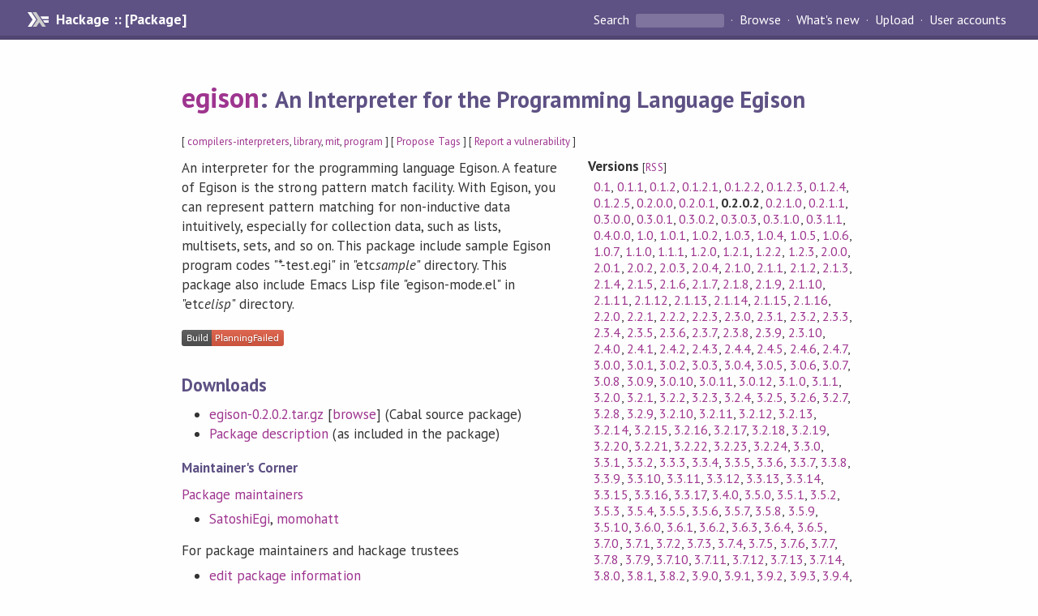

--- FILE ---
content_type: text/html; charset=utf-8
request_url: https://hackage.haskell.org/package/egison-0.2.0.2
body_size: 7575
content:
<!DOCTYPE html>
<html>
<head>
  
  <meta name="viewport" content="width=device-width, initial-scale=1">
<link href="https://fonts.googleapis.com/css?family=PT+Sans:400,400i,700" rel="stylesheet">
<link rel="stylesheet" href="/static/hackage.css" type="text/css" />
<link rel="icon" type="image/png" href="/static/favicon.png" />
<link rel="search" type="application/opensearchdescription+xml" title="Hackage" href="/packages/opensearch.xml" />
  <link rel="stylesheet" href="https://cdn.jsdelivr.net/npm/prismjs@1.29.0/themes/prism-solarizedlight.min.css" media="(prefers-color-scheme: light)" />
  <link rel="stylesheet" href="https://cdn.jsdelivr.net/npm/prismjs@1.29.0/themes/prism-tomorrow.min.css" media="(prefers-color-scheme: dark)" />
  <title>
    egison: An Interpreter for the Programming Language Egison
  </title>
  <meta name="twitter:card" content="summary" />
  <meta name="twitter:site" content="@hackage" />
  <meta property="og:url" content="//hackage.haskell.org/package/egison" />
  <meta property="og:site_name" content="Hackage" />
  <meta property="og:type" content="website">
  <meta property="og:title" content="egison" />
  <meta property="og:description" content="An Interpreter for the Programming Language Egison" />
  
  <link rel="canonical" href="https://hackage.haskell.org/package/egison" />
  <script src="/static/jquery.min.js"></script>
  <script src="https://cdn.jsdelivr.net/npm/mathjax@3/es5/tex-chtml-full.js" type="text/javascript"></script>
  <base href="//hackage.haskell.org/package/egison-0.2.0.2/" />
</head>

<body>
  <div id="page-header">

  <a class="caption" href="/">Hackage :: [Package]</a>

<ul class="links" id="page-menu">

    <li>
      <form action="/packages/search" method="get" class="search">
        <button type="submit">Search&nbsp;</button>
        <input type="text" name="terms" />
      </form>
    </li>

    <li><a href="/packages/browse">Browse</a></li>

    <li><a href="/packages/recent">What's new</a></li>

    <li><a href="/upload">Upload</a></li>

    <li><a href="/accounts">User accounts</a></li>
    

</ul>

</div>

  <div id="content">
    <h1><a href="//hackage.haskell.org/package/egison">egison</a>: <small>An Interpreter for the Programming Language Egison</small></h1>
    <div style="font-size: small">
      [ <a href="/packages/tag/compilers-interpreters">compilers-interpreters</a>, <a href="/packages/tag/library">library</a>, <a href="/packages/tag/mit">mit</a>, <a href="/packages/tag/program">program</a> ]
      [ <a href="/package/egison/tags/edit">Propose Tags</a> ]
      [ <a href="https://github.com/haskell/security-advisories/blob/main/CONTRIBUTING.md">Report a vulnerability</a> ]
    </div>

          
    

    <div id="flex-container">
      <div id="left-pane">

        <div id="description">
                    <p>An interpreter for the programming language Egison.
A feature of Egison is the strong pattern match facility.
With Egison, you can represent pattern matching for non-inductive data intuitively,
especially for collection data, such as lists, multisets, sets, and so on.
This package include sample Egison program codes &quot;*-test.egi&quot; in &quot;etc<em>sample</em>&quot; directory.
This package also include Emacs Lisp file &quot;egison-mode.el&quot; in &quot;etc<em>elisp</em>&quot; directory.</p>
          
          
        </div>

        <div id="badges" style="margin-top: 20px;">
                          <a href="reports/7">
                <img src="https://img.shields.io/static/v1?label=Build&message=PlanningFailed&color=critical" />
              </a>
            
            
            
            
        </div>

        <div id="modules">
          
        </div>

        

        <div id="downloads">
          <h2>Downloads</h2><ul><li><a href="/package/egison-0.2.0.2/egison-0.2.0.2.tar.gz">egison-0.2.0.2.tar.gz</a> [<a href="/package/egison-0.2.0.2/src/">browse</a>] (Cabal source package)</li><li><a href="/package/egison-0.2.0.2/egison.cabal">Package description</a> (as included in the package)</li></ul>
        </div>

        <div id="maintainer-corner">
          <h4>Maintainer's Corner</h4>
          <p><a href="/package/egison/maintainers">Package maintainers</a></p>
          <ul>
            <li>
              <a href="/user/SatoshiEgi">SatoshiEgi</a>, <a href="/user/momohatt">momohatt</a>
            </li>
          </ul>
          <p>For package maintainers and hackage trustees</p>
          <ul>
            <li>
              <a href="//hackage.haskell.org/package/egison/maintain">
                edit package information
              </a>
            </li>
          </ul>
          <p>Candidates</p>
          <ul>
            <li>
              <a href="/package/egison-3.2.15/candidate">3.2.15</a>, <a href="/package/egison-3.7.0/candidate">3.7.0</a>, <a href="/package/egison-3.7.1/candidate">3.7.1</a>, <a href="/package/egison-3.7.2/candidate">3.7.2</a>, <a href="/package/egison-3.7.3/candidate">3.7.3</a>, <a href="/package/egison-3.7.4/candidate">3.7.4</a>, <a href="/package/egison-3.7.10/candidate">3.7.10</a>, <a href="/package/egison-4.0.1/candidate">4.0.1</a>, <a href="/package/egison-4.1.3/candidate">4.1.3</a>, <a href="/package/egison-4.2.0/candidate">4.2.0</a>, <a href="/package/egison-4.2.1/candidate">4.2.1</a>
            </li>
          </ul>
        </div>

      </div><!-- /left-pane -->


      <div id="properties">
        <table class="properties">
          <tbody>

            <tr>
              <th>Versions <span style="font-weight:normal;font-size: small;">[<a href="/package/egison.rss">RSS</a>]</span></th>
              <td><a href="/package/egison-0.1">0.1</a>, <a href="/package/egison-0.1.1">0.1.1</a>, <a href="/package/egison-0.1.2">0.1.2</a>, <a href="/package/egison-0.1.2.1">0.1.2.1</a>, <a href="/package/egison-0.1.2.2">0.1.2.2</a>, <a href="/package/egison-0.1.2.3">0.1.2.3</a>, <a href="/package/egison-0.1.2.4">0.1.2.4</a>, <a href="/package/egison-0.1.2.5">0.1.2.5</a>, <a href="/package/egison-0.2.0.0">0.2.0.0</a>, <a href="/package/egison-0.2.0.1">0.2.0.1</a>, <strong>0.2.0.2</strong>, <a href="/package/egison-0.2.1.0">0.2.1.0</a>, <a href="/package/egison-0.2.1.1">0.2.1.1</a>, <a href="/package/egison-0.3.0.0">0.3.0.0</a>, <a href="/package/egison-0.3.0.1">0.3.0.1</a>, <a href="/package/egison-0.3.0.2">0.3.0.2</a>, <a href="/package/egison-0.3.0.3">0.3.0.3</a>, <a href="/package/egison-0.3.1.0">0.3.1.0</a>, <a href="/package/egison-0.3.1.1">0.3.1.1</a>, <a href="/package/egison-0.4.0.0">0.4.0.0</a>, <a href="/package/egison-1.0">1.0</a>, <a href="/package/egison-1.0.1">1.0.1</a>, <a href="/package/egison-1.0.2">1.0.2</a>, <a href="/package/egison-1.0.3">1.0.3</a>, <a href="/package/egison-1.0.4">1.0.4</a>, <a href="/package/egison-1.0.5">1.0.5</a>, <a href="/package/egison-1.0.6">1.0.6</a>, <a href="/package/egison-1.0.7">1.0.7</a>, <a href="/package/egison-1.1.0">1.1.0</a>, <a href="/package/egison-1.1.1">1.1.1</a>, <a href="/package/egison-1.2.0">1.2.0</a>, <a href="/package/egison-1.2.1">1.2.1</a>, <a href="/package/egison-1.2.2">1.2.2</a>, <a href="/package/egison-1.2.3">1.2.3</a>, <a href="/package/egison-2.0.0">2.0.0</a>, <a href="/package/egison-2.0.1">2.0.1</a>, <a href="/package/egison-2.0.2">2.0.2</a>, <a href="/package/egison-2.0.3">2.0.3</a>, <a href="/package/egison-2.0.4">2.0.4</a>, <a href="/package/egison-2.1.0">2.1.0</a>, <a href="/package/egison-2.1.1">2.1.1</a>, <a href="/package/egison-2.1.2">2.1.2</a>, <a href="/package/egison-2.1.3">2.1.3</a>, <a href="/package/egison-2.1.4">2.1.4</a>, <a href="/package/egison-2.1.5">2.1.5</a>, <a href="/package/egison-2.1.6">2.1.6</a>, <a href="/package/egison-2.1.7">2.1.7</a>, <a href="/package/egison-2.1.8">2.1.8</a>, <a href="/package/egison-2.1.9">2.1.9</a>, <a href="/package/egison-2.1.10">2.1.10</a>, <a href="/package/egison-2.1.11">2.1.11</a>, <a href="/package/egison-2.1.12">2.1.12</a>, <a href="/package/egison-2.1.13">2.1.13</a>, <a href="/package/egison-2.1.14">2.1.14</a>, <a href="/package/egison-2.1.15">2.1.15</a>, <a href="/package/egison-2.1.16">2.1.16</a>, <a href="/package/egison-2.2.0">2.2.0</a>, <a href="/package/egison-2.2.1">2.2.1</a>, <a href="/package/egison-2.2.2">2.2.2</a>, <a href="/package/egison-2.2.3">2.2.3</a>, <a href="/package/egison-2.3.0">2.3.0</a>, <a href="/package/egison-2.3.1">2.3.1</a>, <a href="/package/egison-2.3.2">2.3.2</a>, <a href="/package/egison-2.3.3">2.3.3</a>, <a href="/package/egison-2.3.4">2.3.4</a>, <a href="/package/egison-2.3.5">2.3.5</a>, <a href="/package/egison-2.3.6">2.3.6</a>, <a href="/package/egison-2.3.7">2.3.7</a>, <a href="/package/egison-2.3.8">2.3.8</a>, <a href="/package/egison-2.3.9">2.3.9</a>, <a href="/package/egison-2.3.10">2.3.10</a>, <a href="/package/egison-2.4.0">2.4.0</a>, <a href="/package/egison-2.4.1">2.4.1</a>, <a href="/package/egison-2.4.2">2.4.2</a>, <a href="/package/egison-2.4.3">2.4.3</a>, <a href="/package/egison-2.4.4">2.4.4</a>, <a href="/package/egison-2.4.5">2.4.5</a>, <a href="/package/egison-2.4.6">2.4.6</a>, <a href="/package/egison-2.4.7">2.4.7</a>, <a href="/package/egison-3.0.0">3.0.0</a>, <a href="/package/egison-3.0.1">3.0.1</a>, <a href="/package/egison-3.0.2">3.0.2</a>, <a href="/package/egison-3.0.3">3.0.3</a>, <a href="/package/egison-3.0.4">3.0.4</a>, <a href="/package/egison-3.0.5">3.0.5</a>, <a href="/package/egison-3.0.6">3.0.6</a>, <a href="/package/egison-3.0.7">3.0.7</a>, <a href="/package/egison-3.0.8">3.0.8</a>, <a href="/package/egison-3.0.9">3.0.9</a>, <a href="/package/egison-3.0.10">3.0.10</a>, <a href="/package/egison-3.0.11">3.0.11</a>, <a href="/package/egison-3.0.12">3.0.12</a>, <a href="/package/egison-3.1.0">3.1.0</a>, <a href="/package/egison-3.1.1">3.1.1</a>, <a href="/package/egison-3.2.0">3.2.0</a>, <a href="/package/egison-3.2.1">3.2.1</a>, <a href="/package/egison-3.2.2">3.2.2</a>, <a href="/package/egison-3.2.3">3.2.3</a>, <a href="/package/egison-3.2.4">3.2.4</a>, <a href="/package/egison-3.2.5">3.2.5</a>, <a href="/package/egison-3.2.6">3.2.6</a>, <a href="/package/egison-3.2.7">3.2.7</a>, <a href="/package/egison-3.2.8">3.2.8</a>, <a href="/package/egison-3.2.9">3.2.9</a>, <a href="/package/egison-3.2.10">3.2.10</a>, <a href="/package/egison-3.2.11">3.2.11</a>, <a href="/package/egison-3.2.12">3.2.12</a>, <a href="/package/egison-3.2.13">3.2.13</a>, <a href="/package/egison-3.2.14">3.2.14</a>, <a href="/package/egison-3.2.15">3.2.15</a>, <a href="/package/egison-3.2.16">3.2.16</a>, <a href="/package/egison-3.2.17">3.2.17</a>, <a href="/package/egison-3.2.18">3.2.18</a>, <a href="/package/egison-3.2.19">3.2.19</a>, <a href="/package/egison-3.2.20">3.2.20</a>, <a href="/package/egison-3.2.21">3.2.21</a>, <a href="/package/egison-3.2.22">3.2.22</a>, <a href="/package/egison-3.2.23">3.2.23</a>, <a href="/package/egison-3.2.24">3.2.24</a>, <a href="/package/egison-3.3.0">3.3.0</a>, <a href="/package/egison-3.3.1">3.3.1</a>, <a href="/package/egison-3.3.2">3.3.2</a>, <a href="/package/egison-3.3.3">3.3.3</a>, <a href="/package/egison-3.3.4">3.3.4</a>, <a href="/package/egison-3.3.5">3.3.5</a>, <a href="/package/egison-3.3.6">3.3.6</a>, <a href="/package/egison-3.3.7">3.3.7</a>, <a href="/package/egison-3.3.8">3.3.8</a>, <a href="/package/egison-3.3.9">3.3.9</a>, <a href="/package/egison-3.3.10">3.3.10</a>, <a href="/package/egison-3.3.11">3.3.11</a>, <a href="/package/egison-3.3.12">3.3.12</a>, <a href="/package/egison-3.3.13">3.3.13</a>, <a href="/package/egison-3.3.14">3.3.14</a>, <a href="/package/egison-3.3.15">3.3.15</a>, <a href="/package/egison-3.3.16">3.3.16</a>, <a href="/package/egison-3.3.17">3.3.17</a>, <a href="/package/egison-3.4.0">3.4.0</a>, <a href="/package/egison-3.5.0">3.5.0</a>, <a href="/package/egison-3.5.1">3.5.1</a>, <a href="/package/egison-3.5.2">3.5.2</a>, <a href="/package/egison-3.5.3">3.5.3</a>, <a href="/package/egison-3.5.4">3.5.4</a>, <a href="/package/egison-3.5.5">3.5.5</a>, <a href="/package/egison-3.5.6">3.5.6</a>, <a href="/package/egison-3.5.7">3.5.7</a>, <a href="/package/egison-3.5.8">3.5.8</a>, <a href="/package/egison-3.5.9">3.5.9</a>, <a href="/package/egison-3.5.10">3.5.10</a>, <a href="/package/egison-3.6.0">3.6.0</a>, <a href="/package/egison-3.6.1">3.6.1</a>, <a href="/package/egison-3.6.2">3.6.2</a>, <a href="/package/egison-3.6.3">3.6.3</a>, <a href="/package/egison-3.6.4">3.6.4</a>, <a href="/package/egison-3.6.5">3.6.5</a>, <a href="/package/egison-3.7.0">3.7.0</a>, <a href="/package/egison-3.7.1">3.7.1</a>, <a href="/package/egison-3.7.2">3.7.2</a>, <a href="/package/egison-3.7.3">3.7.3</a>, <a href="/package/egison-3.7.4">3.7.4</a>, <a href="/package/egison-3.7.5">3.7.5</a>, <a href="/package/egison-3.7.6">3.7.6</a>, <a href="/package/egison-3.7.7">3.7.7</a>, <a href="/package/egison-3.7.8">3.7.8</a>, <a href="/package/egison-3.7.9">3.7.9</a>, <a href="/package/egison-3.7.10">3.7.10</a>, <a href="/package/egison-3.7.11">3.7.11</a>, <a href="/package/egison-3.7.12">3.7.12</a>, <a href="/package/egison-3.7.13">3.7.13</a>, <a href="/package/egison-3.7.14">3.7.14</a>, <a href="/package/egison-3.8.0">3.8.0</a>, <a href="/package/egison-3.8.1">3.8.1</a>, <a href="/package/egison-3.8.2">3.8.2</a>, <a href="/package/egison-3.9.0">3.9.0</a>, <a href="/package/egison-3.9.1">3.9.1</a>, <a href="/package/egison-3.9.2">3.9.2</a>, <a href="/package/egison-3.9.3">3.9.3</a>, <a href="/package/egison-3.9.4">3.9.4</a>, <a href="/package/egison-3.10.0">3.10.0</a>, <a href="/package/egison-3.10.1">3.10.1</a>, <a href="/package/egison-3.10.2">3.10.2</a>, <a href="/package/egison-3.10.3">3.10.3</a>, <a href="/package/egison-4.0.0">4.0.0</a>, <a href="/package/egison-4.0.1">4.0.1</a>, <a href="/package/egison-4.0.2">4.0.2</a>, <a href="/package/egison-4.0.3">4.0.3</a>, <a href="/package/egison-4.1.0">4.1.0</a>, <a href="/package/egison-4.1.1">4.1.1</a>, <a href="/package/egison-4.1.2">4.1.2</a>, <a href="/package/egison-4.1.3">4.1.3</a>, <a href="/package/egison-4.2.0">4.2.0</a>, <a href="/package/egison-4.2.1">4.2.1</a></td>
            </tr>

            

            <tr>
              <th>Dependencies</th>
              <td><span style="white-space: nowrap"><a href="/package/base">base</a> (&gt;=4.0 &amp;&amp; &lt;5)</span>, <span style="white-space: nowrap"><a href="/package/haskell98">haskell98</a></span>, <span style="white-space: nowrap"><a href="/package/mtl">mtl</a></span>, <span style="white-space: nowrap"><a href="/package/parsec">parsec</a> (&gt;=3.0)</span><span style="font-size: small"> [<a href="/package/egison-0.2.0.2/dependencies">details</a>]</span></td>
            </tr>

            

            <tr>
              <th>License</th>
              <td class="word-wrap"><a href="/package/egison-0.2.0.2/src/LICENSE">MIT</a></td>
            </tr>

            

            <tr>
              <th>Author</th>
              <td class="word-wrap">Satoshi Egi</td>
            </tr>
            <tr>
              <th>Maintainer</th>
              <td class="word-wrap">egisatoshi@gmail.com</td>
            </tr>

            <tr>
              <th>Uploaded</th>
              <td>by <a href="/user/SatoshiEgi">SatoshiEgi</a> at <span title="Mon Jun 13 09:19:33 UTC 2011">2011-06-13T09:19:33Z</span></td>
            </tr>

            

            <!-- Obsolete/deprecated 'Stability' field hidden
                 c.f. http://stackoverflow.com/questions/3841218/conventions-for-stability-field-of-cabal-packages
            <tr>
              <th>Stability</th>
              <td>Unknown</td>
            </tr>
            -->

                        <tr>
              <th>Category</th>
              <td><a href="/packages/#cat:Compilers/Interpreters">Compilers/Interpreters</a></td>
            </tr>
            

                        <tr>
              <th>Home page</th>
              <td class="word-wrap">
                <a href=http://hagi.is.s.u-tokyo.ac.jp/~egi/egison/>http://hagi.is.s.u-tokyo.ac.jp/~egi/egison/</a>
              </td>
            </tr>
            

            

                        <tr>
              <th>Source&nbsp;repo</th>
              <td class="word-wrap">head: git clone <a href="https://github.com/egisatoshi/egison">https://github.com/egisatoshi/egison</a></td>
            </tr>
            

                        <tr>
              <th>Distributions</th>
              <td></td>
            </tr>
            

                        <tr>
              <th>Reverse Dependencies</th>
              <td>2 direct, 0 indirect <span style="font-size: small" class="revdepdetails"> [<a href="">details</a>]</span></td>
            </tr>
            <script>
              $('.revdepdetails').click(function(e) {
                e.preventDefault();
                var html = '<div><b>Direct</b><br /><p><a href="/package/acme-everything">acme-everything</a>, <a href="/package/egison-quote">egison-quote</a></p></div><span style="font-size: small"> [<a href="/package/egison/reverse">details</a>]</span>'
                modal.open({ content: html});
              });
            </script>
            

                        <tr>
              <th>Executables</th>
              <td>egison</td>
            </tr>
            

            <tr>
              <th>Downloads</th>
              <td>163029 total (724 in the last 30 days)</td>
            </tr>

            <tr>
              <th> Rating</th>
              <td>2.0 (votes: 1)
              <span style="font-size: small">[estimated by <a href="https://en.wikipedia.org/wiki/Bayesian_average">Bayesian average</a>]</span></td>
            </tr>

            <tr>
              <th>Your&nbsp;Rating</th>
              <td>
                <ul class="star-rating">
                  <li class="star uncool" id="1">&lambda;</li>
                  <li class="star uncool" id="2">&lambda;</li>
                  <li class="star uncool" id="3">&lambda;</li>
                </ul>
              
              </td>
            </tr>
            <tr>
              <th>Status</th>
              <td>Docs not available <span style="font-size: small">[<a href="/package/egison-0.2.0.2/reports/7">build log</a>]</span><br />All reported builds failed as of 2016-12-27 <span style="font-size: small">[<a href="/package/egison-0.2.0.2/reports/">all 7 reports</a>]</span></td>
            </tr>
          </tbody>
        </table>
      </div> <!-- /properties -->
    </div><!-- /flex-container -->

    
  </div> <!-- /content -->

  <style>
  div#overlay {
    position: fixed;
    top: 0;
    left: 0;
    width: 100%;
    height: 100%;
    background: #000;
    opacity: 0.5;
    filter: alpha(opacity=50);
  }

  div#modal {
    position: absolute;
    width: 200px;
    background: rgba(0, 0, 0, 0.2);
    border-radius: 14px;
    padding: 8px;
  }

  div#modal #content {
    border-radius: 8px;
    padding: 20px;
  }

  div#modal #close {
    position: absolute;
    background: url([data-uri]) 0 0 no-repeat;
    width: 24px;
    height: 27px;
    display: block;
    text-indent: -9999px;
    top: -7px;
    right: -7px;
  }

  .cool {
    color: gold;
    text-shadow:
    -1px -1px 0 #000,
    1px -1px 0 #000,
    -1px 1px 0 #000,
    1px 1px 0 #000;
  }

  .uncool {
    color: white;
    text-shadow:
    -1px -1px 0 #000,
    1px -1px 0 #000,
    -1px 1px 0 #000,
    1px 1px 0 #000;
  }

  .star-rating {
    margin: 0;
    list-style-type: none;
    font-size: 150%;
    color: black;
  }

  .star-rating li {
    float: left;
    margin: 0 1% 0 1%;
    cursor: pointer;
  }

  .clear-rating {
    font-size: small;
  }

</style>

<script>
  // Modals
  var modal = (function() {
    var
      method = {},
      overlay,
      modal,
      content,
      close;

    // Center the modal in the viewport
    method.center = function() {
      var top, left;

      top = Math.max($(window).height() - modal.outerHeight(), 0) / 2;
      left = Math.max($(window).width() - modal.outerWidth(), 0) / 2;

      modal.css({
        top: top + $(window).scrollTop(),
        left: left + $(window).scrollLeft()
      });
    };

    // Open the modal
    method.open = function(settings) {
      content.empty().append(settings.content);

      modal.css({
        width: settings.width || 'auto',
        height: settings.height || 'auto'
      });

      method.center();
      $(window).bind('resize.modal', method.center);
      modal.show();
      overlay.show();
    };

    // Close the modal
    method.close = function() {
      modal.hide();
      overlay.hide();
      content.empty();
      $(window).unbind('resize.modal');
    };

    // Generate the HTML and add it to the document
    overlay = $('<div id="overlay"></div>');
    modal = $('<div id="modal"></div>');
    content = $('<div id="content"></div>');
    close = $('<a id="close" href="#">close</a>');

    modal.hide();
    overlay.hide();
    modal.append(content, close);

    $(document).ready(function() {
      $('body').append(overlay, modal);
    });

    close.click(function(e) {
      e.preventDefault();
      method.close();
    });

    return method;
  }());
</script>

<script>
  // Voting
  var votesUrl = '/package/egison/votes';
  var star = {
    "id"       : undefined,
    "selected" : false
  };
  $('.star').mouseenter(function() {
    if (star.selected === false) {
      fill_stars(this.id, "in");
    }
  });
  $('.star').mouseleave(function() {
    if (star.selected === false) {
      fill_stars(this.id, "out");
    }
  });
  $('.star').click(function() {
    fill_stars(3, "out");
    fill_stars(this.id, "in");
    star.selected = true;
    star.id = this.id;
    var formData = {
      score: this.id
    }
    $.post(votesUrl, formData).done(function(data) {
        if(data != "Package voted for successfully") {
            modal.open({ content: data});
	}
    });
  });
  $('.clear-rating').click(function(e) {
    e.preventDefault()
    fill_stars(3, "out");
    star.selected = false;
    $.ajax({
      url: votesUrl,
      type: 'DELETE',
      success: function(result) {
        if(result != "Package vote removed successfully") {
          modal.open({ content: result });
	}
      }
    });
  });
  $(function() {
       var userRating = parseInt($("#userRating").val(),10);
       if(userRating > 0) {
         fill_stars(userRating,"in")
         star.selected = true;
         star.id       = userRating;
       }
  });
  var fill_stars = function(num, direction) {
    if (direction === "in")
      for (i = 0; i <= parseInt(num); i++)
        $("#" + i).removeClass('uncool').addClass('cool');
    else
      for (i = 0; i <= parseInt(num); i++)
        $("#" + i).removeClass('cool').addClass('uncool');
  }
</script>
  <div style="clear:both"></div>
  <div id="footer">
  <p>
    Produced by <a href="/">hackage</a> and <a href="http://haskell.org/cabal/">Cabal</a> 3.16.1.0.
  </p>
</div>

  

  

</body>
</html>

--- FILE ---
content_type: image/svg+xml;charset=utf-8
request_url: https://img.shields.io/static/v1?label=Build&message=PlanningFailed&color=critical
body_size: 424
content:
<svg xmlns="http://www.w3.org/2000/svg" width="126" height="20" role="img" aria-label="Build: PlanningFailed"><title>Build: PlanningFailed</title><linearGradient id="s" x2="0" y2="100%"><stop offset="0" stop-color="#bbb" stop-opacity=".1"/><stop offset="1" stop-opacity=".1"/></linearGradient><clipPath id="r"><rect width="126" height="20" rx="3" fill="#fff"/></clipPath><g clip-path="url(#r)"><rect width="37" height="20" fill="#555"/><rect x="37" width="89" height="20" fill="#e05d44"/><rect width="126" height="20" fill="url(#s)"/></g><g fill="#fff" text-anchor="middle" font-family="Verdana,Geneva,DejaVu Sans,sans-serif" text-rendering="geometricPrecision" font-size="110"><text aria-hidden="true" x="195" y="150" fill="#010101" fill-opacity=".3" transform="scale(.1)" textLength="270">Build</text><text x="195" y="140" transform="scale(.1)" fill="#fff" textLength="270">Build</text><text aria-hidden="true" x="805" y="150" fill="#010101" fill-opacity=".3" transform="scale(.1)" textLength="790">PlanningFailed</text><text x="805" y="140" transform="scale(.1)" fill="#fff" textLength="790">PlanningFailed</text></g></svg>